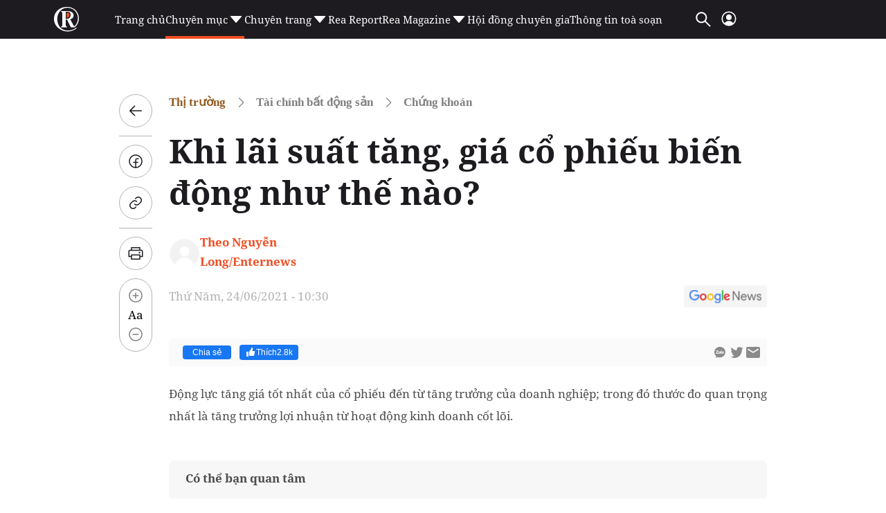

--- FILE ---
content_type: text/html; charset=utf-8
request_url: https://reatimes.vn/ajax-boxcungchuyenmuc/20266.htm
body_size: 2340
content:
        
        <div class="box-category-item" data-newsid="202240824195202675">
            <a class="box-category-link-with-avatar img-resize" href="/chung-khoan-tuan-qua-19-23-8-vn-index-leo-doc-dong-tien-do-ve-bat-dong-san-202240824195202675.htm" title="Ch&#x1EE9;ng kho&#xE1;n tu&#x1EA7;n qua 19 - 23/8: VN-Index &quot;leo d&#x1ED1;c&quot;, d&#xF2;ng ti&#x1EC1;n &#x111;&#x1ED5; v&#x1EC1; b&#x1EA5;t &#x111;&#x1ED9;ng s&#x1EA3;n" data-id="202240824195202675" data-newstype="0">
                <img loading="lazy" src="https://cdn1z.reatimes.vn/zoom/264_165/652356615132086272/2024/8/24/thi-truong-chung-khoan-17245039047951025545057-0-115-423-792-crop-17245039194541108694995.png" alt="Chứng kho&#225;n tuần qua 19 - 23/8: VN-Index &quot;leo dốc&quot;, d&#242;ng tiền đổ về bất động sản" width="264" height="165" data-type="avatar" class="box-category-avatar lazy" />
            </a>
            <div class="box-category-content">
                <h3 class="box-category-title-text">
                        <a data-type="title" data-linktype="newsdetail" class="box-category-link-title" href="/chung-khoan-tuan-qua-19-23-8-vn-index-leo-doc-dong-tien-do-ve-bat-dong-san-202240824195202675.htm" title="Ch&#x1EE9;ng kho&#xE1;n tu&#x1EA7;n qua 19 - 23/8: VN-Index &quot;leo d&#x1ED1;c&quot;, d&#xF2;ng ti&#x1EC1;n &#x111;&#x1ED5; v&#x1EC1; b&#x1EA5;t &#x111;&#x1ED9;ng s&#x1EA3;n" data-id="202240824195202675" data-newstype="0">
                            Ch&#x1EE9;ng kho&#xE1;n tu&#x1EA7;n qua 19 - 23/8: VN-Index &quot;leo d&#x1ED1;c&quot;, d&#xF2;ng ti&#x1EC1;n &#x111;&#x1ED5; v&#x1EC1; b&#x1EA5;t &#x111;&#x1ED9;ng s&#x1EA3;n
                        </a>
                </h3>
                <a class="box-category-category"  href="/thi-truong/tai-chinh-bat-dong-san/chung-khoan.htm" title="Ch&#x1EE9;ng kho&#xE1;n">Ch&#x1EE9;ng kho&#xE1;n</a>
                <span class="box-category-time time-ago" title="08/25/2024 07:39:00"></span>
                    <p data-type="sapo" class="box-category-sapo need-trimline" data-trimline="2">Th&#x1ECB; tr&#x1B0;&#x1EDD;ng ch&#x1EE9;ng kho&#xE1;n tu&#x1EA7;n qua ti&#x1EBF;p t&#x1EE5;c c&#xF3; m&#x1ED9;t tu&#x1EA7;n t&#xED;ch c&#x1EF1;c khi khi VN-Index &quot;leo d&#x1ED1;c&quot; h&#x1A1;n 33 &#x111;i&#x1EC3;m v&#xE0; chi&#x1EBF;m l&#x1EA1;i m&#x1ED1;c 1.285. &#x110;&#xE1;ng ch&#xFA; &#xFD;, d&#xF2;ng ti&#x1EC1;n ti&#x1EBF;p t&#x1EE5;c &#x111;&#x1ED5; v&#xE0;o nh&#xF3;m c&#x1ED5; phi&#x1EBF;u b&#x1EA5;t &#x111;&#x1ED9;ng s&#x1EA3;n, c&#x1ED5; phi&#x1EBF;u ch&#x1EE9;ng kho&#xE1;n, t&#xE0;i ch&#xED;nh c&#x169;ng b&#x1EAD;t t&#x103;ng.</p>
            </div>
        </div>
        <div class="box-category-item" data-newsid="202240803150635848">
            <a class="box-category-link-with-avatar img-resize" href="/chung-khoan-tuan-qua-29-7-2-8-ap-luc-ban-manh-nhom-nganh-bat-dong-san-thep-chim-trong-sac-do-202240803150635848.htm" title="Ch&#x1EE9;ng kho&#xE1;n tu&#x1EA7;n qua 29/7 - 2/8: &#xC1;p l&#x1EF1;c b&#xE1;n m&#x1EA1;nh, nh&#xF3;m ng&#xE0;nh b&#x1EA5;t &#x111;&#x1ED9;ng s&#x1EA3;n, th&#xE9;p ch&#xEC;m trong s&#x1EAF;c &#x111;&#x1ECF;" data-id="202240803150635848" data-newstype="0">
                <img loading="lazy" src="https://cdn1z.reatimes.vn/zoom/264_165/652356615132086272/2024/8/3/chung-khoan-17226722840482043591893-0-0-479-766-crop-1722672304322294671847.jpeg" alt="Chứng kho&#225;n tuần qua 29/7 - 2/8: &#193;p lực b&#225;n mạnh, nh&#243;m ng&#224;nh bất động sản, th&#233;p ch&#236;m trong sắc đỏ" width="264" height="165" data-type="avatar" class="box-category-avatar lazy" />
            </a>
            <div class="box-category-content">
                <h3 class="box-category-title-text">
                        <a data-type="title" data-linktype="newsdetail" class="box-category-link-title" href="/chung-khoan-tuan-qua-29-7-2-8-ap-luc-ban-manh-nhom-nganh-bat-dong-san-thep-chim-trong-sac-do-202240803150635848.htm" title="Ch&#x1EE9;ng kho&#xE1;n tu&#x1EA7;n qua 29/7 - 2/8: &#xC1;p l&#x1EF1;c b&#xE1;n m&#x1EA1;nh, nh&#xF3;m ng&#xE0;nh b&#x1EA5;t &#x111;&#x1ED9;ng s&#x1EA3;n, th&#xE9;p ch&#xEC;m trong s&#x1EAF;c &#x111;&#x1ECF;" data-id="202240803150635848" data-newstype="0">
                            Ch&#x1EE9;ng kho&#xE1;n tu&#x1EA7;n qua 29/7 - 2/8: &#xC1;p l&#x1EF1;c b&#xE1;n m&#x1EA1;nh, nh&#xF3;m ng&#xE0;nh b&#x1EA5;t &#x111;&#x1ED9;ng s&#x1EA3;n, th&#xE9;p ch&#xEC;m trong s&#x1EAF;c &#x111;&#x1ECF;
                        </a>
                </h3>
                <a class="box-category-category"  href="/thi-truong/tai-chinh-bat-dong-san/chung-khoan.htm" title="Ch&#x1EE9;ng kho&#xE1;n">Ch&#x1EE9;ng kho&#xE1;n</a>
                <span class="box-category-time time-ago" title="08/03/2024 22:37:00"></span>
                    <p data-type="sapo" class="box-category-sapo need-trimline" data-trimline="2">Th&#x1ECB; tr&#x1B0;&#x1EDD;ng ch&#x1EE9;ng kho&#xE1;n tu&#x1EA7;n qua ch&#x1EE9;ng ki&#x1EBF;n s&#x1EF1; h&#x1ED3;i ph&#x1EE5;c kh&#xE1; t&#xED;ch c&#x1EF1;c c&#x1EE7;a VN-INDEX, theo &#x111;&#xF3; s&#x1EAF;c xanh nhi&#x1EC1;u ng&#xE0;nh chi&#x1EBF;m &#x1B0;u th&#x1EBF;. Tuy nhi&#xEA;n ni&#x1EC1;m vui kh&#xF4;ng tr&#x1ECD;n v&#x1EB9;n b&#x1EDF;i th&#x1ECB; tr&#x1B0;&#x1EDD;ng v&#x1EAB;n &#xE1;p l&#x1EF1;c b&#xE1;n ra m&#x1EA1;nh, nhi&#x1EC1;u nh&#xF3;m ng&#xE0;nh &quot;n&#x1EB1;m s&#xE0;n&quot; nh&#x1B0; b&#x1EA5;t &#x111;&#x1ED9;ng s&#x1EA3;n, ch&#x1EE9;ng kho&#xE1;n, th&#xE9;p.</p>
            </div>
        </div>
        <div class="box-category-item" data-newsid="202240720204031081">
            <a class="box-category-link-with-avatar img-resize" href="/chung-khoan-tuan-qua-15-19-7-thi-truong-giam-diem-co-phieu-bat-dong-san-giao-dich-tieu-cuc-202240720204031081.htm" title="Ch&#x1EE9;ng kho&#xE1;n tu&#x1EA7;n qua 15 - 19/7: Th&#x1ECB; tr&#x1B0;&#x1EDD;ng gi&#x1EA3;m &#x111;i&#x1EC3;m, c&#x1ED5; phi&#x1EBF;u b&#x1EA5;t &#x111;&#x1ED9;ng s&#x1EA3;n giao d&#x1ECB;ch ti&#xEA;u c&#x1EF1;c" data-id="202240720204031081" data-newstype="0">
                <img loading="lazy" src="https://cdn1z.reatimes.vn/zoom/264_165/652356615132086272/2024/7/20/chung-khoan-tuan-qua-1721482819835228894183-0-0-354-567-crop-17214828282031331971123.jpeg" alt="Chứng kho&#225;n tuần qua 15 - 19/7: Thị trường giảm điểm, cổ phiếu bất động sản giao dịch ti&#234;u cực" width="264" height="165" data-type="avatar" class="box-category-avatar lazy" />
            </a>
            <div class="box-category-content">
                <h3 class="box-category-title-text">
                        <a data-type="title" data-linktype="newsdetail" class="box-category-link-title" href="/chung-khoan-tuan-qua-15-19-7-thi-truong-giam-diem-co-phieu-bat-dong-san-giao-dich-tieu-cuc-202240720204031081.htm" title="Ch&#x1EE9;ng kho&#xE1;n tu&#x1EA7;n qua 15 - 19/7: Th&#x1ECB; tr&#x1B0;&#x1EDD;ng gi&#x1EA3;m &#x111;i&#x1EC3;m, c&#x1ED5; phi&#x1EBF;u b&#x1EA5;t &#x111;&#x1ED9;ng s&#x1EA3;n giao d&#x1ECB;ch ti&#xEA;u c&#x1EF1;c" data-id="202240720204031081" data-newstype="0">
                            Ch&#x1EE9;ng kho&#xE1;n tu&#x1EA7;n qua 15 - 19/7: Th&#x1ECB; tr&#x1B0;&#x1EDD;ng gi&#x1EA3;m &#x111;i&#x1EC3;m, c&#x1ED5; phi&#x1EBF;u b&#x1EA5;t &#x111;&#x1ED9;ng s&#x1EA3;n giao d&#x1ECB;ch ti&#xEA;u c&#x1EF1;c
                        </a>
                </h3>
                <a class="box-category-category"  href="/thi-truong/tai-chinh-bat-dong-san/chung-khoan.htm" title="Ch&#x1EE9;ng kho&#xE1;n">Ch&#x1EE9;ng kho&#xE1;n</a>
                <span class="box-category-time time-ago" title="07/21/2024 06:24:00"></span>
                    <p data-type="sapo" class="box-category-sapo need-trimline" data-trimline="2">Th&#x1ECB; tr&#x1B0;&#x1EDD;ng v&#x1EEB;a tr&#x1EA3;i qua tu&#x1EA7;n nhi&#x1EC1;u bi&#x1EBF;n &#x111;&#x1ED9;ng v&#x1EDB;i &#xE1;p l&#x1EF1;c b&#xE1;n kh&#xE1; m&#x1EA1;nh khi&#x1EBF;n VN-Index li&#xEA;n t&#x1EE5;c h&#x1EE9;ng ch&#x1ECB;u c&#xE1;c &#x111;&#x1EE3;t gi&#x1EA3;m &#x111;i&#x1EC3;m. R&#x1EA5;t nhi&#x1EC1;u m&#xE3;/nh&#xF3;m m&#xE3; ch&#x1ECB;u &#xE1;p l&#x1EF1;c b&#xE1;n, m&#x1EA1;nh nh&#x1EA5;t l&#xE0; &#x111;&#x1ED1;i v&#x1EDB;i c&#xE1;c m&#xE3; c&#xF3; th&#xF4;ng tin k&#x1EBF;t qu&#x1EA3; kinh doanh qu&#xFD; II/2024 kh&#xF4;ng nh&#x1B0; k&#x1EF3; v&#x1ECD;ng.</p>
            </div>
        </div>
        <div class="box-category-item" data-newsid="2022405251746264">
            <a class="box-category-link-with-avatar img-resize" href="/chung-khoan-tuan-qua-20-24-5-vn-index-giam-diem-co-phieu-bat-dong-san-dan-dung-khu-cong-nghiep-chiu-ap-luc-ban-manh-2022405251746264.htm" title="Ch&#x1EE9;ng kho&#xE1;n tu&#x1EA7;n qua 20 - 24/5: VN-Index gi&#x1EA3;m &#x111;i&#x1EC3;m, c&#x1ED5; phi&#x1EBF;u b&#x1EA5;t &#x111;&#x1ED9;ng s&#x1EA3;n d&#xE2;n d&#x1EE5;ng, khu c&#xF4;ng nghi&#x1EC7;p ch&#x1ECB;u &#xE1;p l&#x1EF1;c b&#xE1;n m&#x1EA1;nh" data-id="2022405251746264" data-newstype="0">
                <img loading="lazy" src="https://cdn1z.reatimes.vn/zoom/264_165/652356615132086272/2024/5/25/tin-nhanh-chung-khoan-32-3014-17166339796811979260602-0-90-630-1098-crop-17166339862251620687201.jpg" alt="Chứng kho&#225;n tuần qua 20 - 24/5: VN-Index giảm điểm, cổ phiếu bất động sản d&#226;n dụng, khu c&#244;ng nghiệp chịu &#225;p lực b&#225;n mạnh" width="264" height="165" data-type="avatar" class="box-category-avatar lazy" />
            </a>
            <div class="box-category-content">
                <h3 class="box-category-title-text">
                        <a data-type="title" data-linktype="newsdetail" class="box-category-link-title" href="/chung-khoan-tuan-qua-20-24-5-vn-index-giam-diem-co-phieu-bat-dong-san-dan-dung-khu-cong-nghiep-chiu-ap-luc-ban-manh-2022405251746264.htm" title="Ch&#x1EE9;ng kho&#xE1;n tu&#x1EA7;n qua 20 - 24/5: VN-Index gi&#x1EA3;m &#x111;i&#x1EC3;m, c&#x1ED5; phi&#x1EBF;u b&#x1EA5;t &#x111;&#x1ED9;ng s&#x1EA3;n d&#xE2;n d&#x1EE5;ng, khu c&#xF4;ng nghi&#x1EC7;p ch&#x1ECB;u &#xE1;p l&#x1EF1;c b&#xE1;n m&#x1EA1;nh" data-id="2022405251746264" data-newstype="0">
                            Ch&#x1EE9;ng kho&#xE1;n tu&#x1EA7;n qua 20 - 24/5: VN-Index gi&#x1EA3;m &#x111;i&#x1EC3;m, c&#x1ED5; phi&#x1EBF;u b&#x1EA5;t &#x111;&#x1ED9;ng s&#x1EA3;n d&#xE2;n d&#x1EE5;ng, khu c&#xF4;ng nghi&#x1EC7;p ch&#x1ECB;u &#xE1;p l&#x1EF1;c b&#xE1;n m&#x1EA1;nh
                        </a>
                </h3>
                <a class="box-category-category"  href="/thi-truong/tai-chinh-bat-dong-san/chung-khoan.htm" title="Ch&#x1EE9;ng kho&#xE1;n">Ch&#x1EE9;ng kho&#xE1;n</a>
                <span class="box-category-time time-ago" title="05/25/2024 19:44:00"></span>
                    <p data-type="sapo" class="box-category-sapo need-trimline" data-trimline="2">Th&#x1ECB; tr&#x1B0;&#x1EDD;ng ch&#x1EE9;ng kho&#xE1;n tu&#x1EA7;n qua gi&#x1EA3;m &#x111;i&#x1EC3;m tr&#x1EDF; l&#x1EA1;i v&#x1EDB;i thanh kho&#x1EA3;n gia t&#x103;ng m&#x1EA1;nh. Giao d&#x1ECB;ch ph&#xE2;n h&#xF3;a cao &#x1EDF; nhi&#x1EC1;u nh&#xF3;m ng&#xE0;nh, trong &#x111;&#xF3;, c&#xE1;c c&#x1ED5; phi&#x1EBF;u b&#x1EA5;t &#x111;&#x1ED9;ng s&#x1EA3;n d&#xE2;n d&#x1EE5;ng, b&#x1EA5;t &#x111;&#x1ED9;ng s&#x1EA3;n khu c&#xF4;ng nghi&#x1EC7;p, &#x111;a s&#x1ED1; c&#x169;ng ch&#x1ECB;u &#xE1;p l&#x1EF1;c b&#xE1;n m&#x1EA1;nh &#x111;&#x1ED9;t bi&#x1EBF;n trong phi&#xEA;n cu&#x1ED1;i tu&#x1EA7;n.</p>
            </div>
        </div>
        <div class="box-category-item" data-newsid="202240408103925431">
            <a class="box-category-link-with-avatar img-resize" href="/chuyen-gia-kho-du-bao-hon-ve-xu-huong-cua-thi-truong-chung-khoan-trong-quy-ii-202240408103925431.htm" title="Chuy&#xEA;n gia: Kh&#xF3; d&#x1EF1; b&#xE1;o h&#x1A1;n v&#x1EC1; xu h&#x1B0;&#x1EDB;ng c&#x1EE7;a th&#x1ECB; tr&#x1B0;&#x1EDD;ng ch&#x1EE9;ng kho&#xE1;n trong qu&#xFD; II" data-id="202240408103925431" data-newstype="0">
                <img loading="lazy" src="https://cdn1z.reatimes.vn/zoom/264_165/652356615132086272/2024/4/8/san-chung-khoan-1712547232301165586822-35-0-573-860-crop-17125472375961992638674.jpg" alt="Chuy&#234;n gia: Kh&#243; dự b&#225;o hơn về xu hướng của thị trường chứng kho&#225;n trong qu&#253; II" width="264" height="165" data-type="avatar" class="box-category-avatar lazy" />
            </a>
            <div class="box-category-content">
                <h3 class="box-category-title-text">
                        <a data-type="title" data-linktype="newsdetail" class="box-category-link-title" href="/chuyen-gia-kho-du-bao-hon-ve-xu-huong-cua-thi-truong-chung-khoan-trong-quy-ii-202240408103925431.htm" title="Chuy&#xEA;n gia: Kh&#xF3; d&#x1EF1; b&#xE1;o h&#x1A1;n v&#x1EC1; xu h&#x1B0;&#x1EDB;ng c&#x1EE7;a th&#x1ECB; tr&#x1B0;&#x1EDD;ng ch&#x1EE9;ng kho&#xE1;n trong qu&#xFD; II" data-id="202240408103925431" data-newstype="0">
                            Chuy&#xEA;n gia: Kh&#xF3; d&#x1EF1; b&#xE1;o h&#x1A1;n v&#x1EC1; xu h&#x1B0;&#x1EDB;ng c&#x1EE7;a th&#x1ECB; tr&#x1B0;&#x1EDD;ng ch&#x1EE9;ng kho&#xE1;n trong qu&#xFD; II
                        </a>
                </h3>
                <a class="box-category-category"  href="/thi-truong/tai-chinh-bat-dong-san/chung-khoan.htm" title="Ch&#x1EE9;ng kho&#xE1;n">Ch&#x1EE9;ng kho&#xE1;n</a>
                <span class="box-category-time time-ago" title="04/08/2024 15:47:00"></span>
                    <p data-type="sapo" class="box-category-sapo need-trimline" data-trimline="2">Theo c&#xE1;c chuy&#xEA;n gia, th&#x1ECB; tr&#x1B0;&#x1EDD;ng ch&#x1EE9;ng kho&#xE1;n Vi&#x1EC7;t Nam v&#x1EAB;n ph&#x1EA3;i &#x111;&#x1ED1;i di&#x1EC7;n v&#x1EDB;i nh&#x1EEF;ng y&#x1EBF;u t&#x1ED1; b&#x1EA5;t l&#x1EE3;i nh&#x1B0; kh&#x1ED1;i ngo&#x1EA1;i li&#xEA;n t&#x1EE5;c b&#xE1;n r&#xF2;ng c&#x1ED9;ng v&#xE0; t&#x1EF7; gi&#xE1; v&#xE0; l&#xE3;i su&#x1EA5;t li&#xEA;n ng&#xE2;n t&#x103;ng tr&#x1EDF; l&#x1EA1;i.</p>
            </div>
        </div>




--- FILE ---
content_type: text/html; charset=utf-8
request_url: https://www.google.com/recaptcha/api2/aframe
body_size: 266
content:
<!DOCTYPE HTML><html><head><meta http-equiv="content-type" content="text/html; charset=UTF-8"></head><body><script nonce="pPnsuCHYxpganMf-GEf9JA">/** Anti-fraud and anti-abuse applications only. See google.com/recaptcha */ try{var clients={'sodar':'https://pagead2.googlesyndication.com/pagead/sodar?'};window.addEventListener("message",function(a){try{if(a.source===window.parent){var b=JSON.parse(a.data);var c=clients[b['id']];if(c){var d=document.createElement('img');d.src=c+b['params']+'&rc='+(localStorage.getItem("rc::a")?sessionStorage.getItem("rc::b"):"");window.document.body.appendChild(d);sessionStorage.setItem("rc::e",parseInt(sessionStorage.getItem("rc::e")||0)+1);localStorage.setItem("rc::h",'1769915447246');}}}catch(b){}});window.parent.postMessage("_grecaptcha_ready", "*");}catch(b){}</script></body></html>